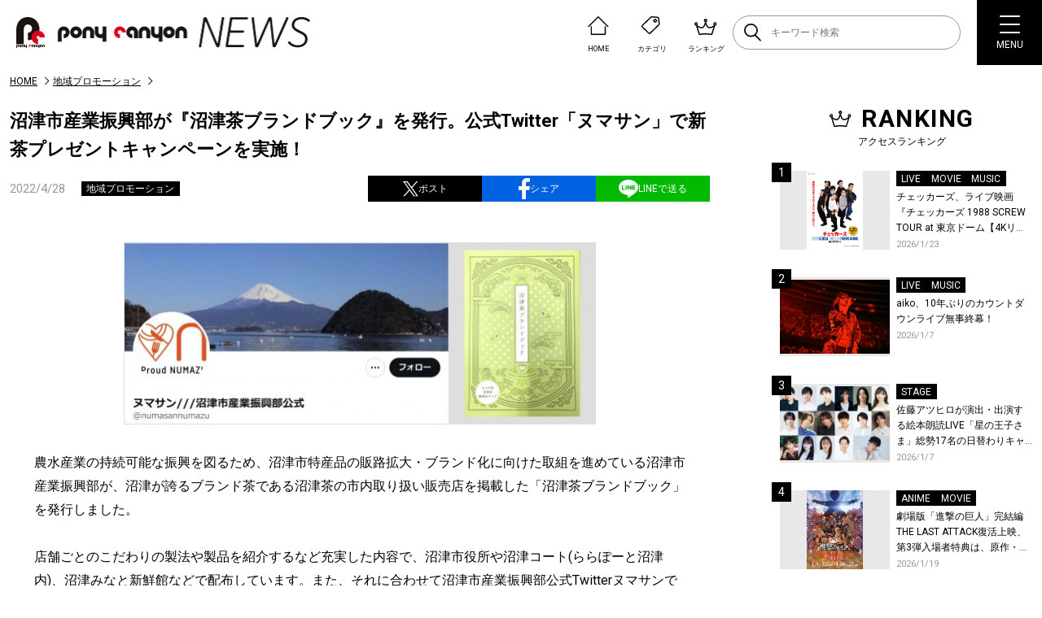

--- FILE ---
content_type: text/html; charset=UTF-8
request_url: https://news.ponycanyon.co.jp/2022/04/69943
body_size: 19114
content:
<!DOCTYPE html>
<html lang="ja">
  <head>
    <meta charset="UTF-8" />
    <meta http-equiv="X-UA-Compatible" content="IE=edge" />
    <meta name="viewport" content="width=device-width, initial-scale=1.0" />
    <title>沼津市産業振興部が『沼津茶ブランドブック』を発行。公式Twitter「ヌマサン」で新茶プレゼントキャンペーンを実施！ | PONY CANYON NEWS &#8211; ポニーキャニオン</title>
    <script type="text/javascript" src="https://news.ponycanyon.co.jp/wp/wp-content/themes/theme/assets/js/jquery.min.js"></script>
<script type="text/javascript" src="//cdn.jsdelivr.net/npm/slick-carousel@1.8.1/slick/slick.min.js"></script>
<script type="text/javascript" src="https://news.ponycanyon.co.jp/wp/wp-content/themes/theme/assets/js/fade.js"></script>
<script type="text/javascript" src="https://news.ponycanyon.co.jp/wp/wp-content/themes/theme/assets/js/common.js"></script>
<!-- <script type="text/javascript" src="https://news.ponycanyon.co.jp/wp/wp-content/themes/theme/assets/js/scripts.min.js"></script> -->
<script type="text/javascript" src="https://news.ponycanyon.co.jp/wp/wp-content/themes/theme/assets/js/scripts.js"></script>
    <link rel="preconnect" href="https://fonts.googleapis.com"/>
<link rel="preconnect" href="https://fonts.gstatic.com" crossorigin/>
<link href="https://fonts.googleapis.com/css2?family=Noto+Sans+JP:wght@400;500&family=Roboto:wght@300;400;500;700&display=swap" rel="stylesheet">
<link rel="stylesheet" type="text/css" href="//cdn.jsdelivr.net/npm/slick-carousel@1.8.1/slick/slick.css"/>
<link rel="stylesheet" href="https://news.ponycanyon.co.jp/wp/wp-content/themes/theme/assets/css/style.css?0424"/>

    <!-- favicon -->
<link rel="icon" href="https://news.ponycanyon.co.jp/wp/wp-content/themes/theme/assets/img/PClogo_180_180" sizes="32x32" />
<link rel="icon" href="https://news.ponycanyon.co.jp/wp/wp-content/themes/theme/assets/img/PClogo_180_180" sizes="192x192" />
<link rel="apple-touch-icon" href="https://news.ponycanyon.co.jp/wp/wp-content/themes/theme/assets/img/PClogo_180_180" />
<meta name="description" content="農水産業の持続可能な振興を図るため、沼津市特産品の販路拡大・ブランド化に向けた取組を進めている沼津市産業振興部が、沼津が誇るブランド茶である沼津茶の市内取り扱い販売店を掲載した「沼津茶ブランドブック」を発行しました。 店 [&hellip;]" />
<!-- OGP -->
<meta itemprop="name" content="沼津市産業振興部が『沼津茶ブランドブック』を発行。公式Twitter「ヌマサン」で新茶プレゼントキャンペーンを実施！">
<meta itemprop="image" content="https://news.ponycanyon.co.jp/wp/wp-content/uploads/2022/04/a3883476442d5b324edcbfb60393c38a-580x223.jpg">
<meta property="og:title" content="沼津市産業振興部が『沼津茶ブランドブック』を発行。公式Twitter「ヌマサン」で新茶プレゼントキャンペーンを実施！">
<meta property="og:type" content="article">
<meta property="og:url" content="https://news.ponycanyon.co.jp/2022/04/69943">
<meta property="og:image" content="https://news.ponycanyon.co.jp/wp/wp-content/uploads/2022/04/a3883476442d5b324edcbfb60393c38a-580x223.jpg">
<meta property="og:image:alt" content="沼津市産業振興部が『沼津茶ブランドブック』を発行。公式Twitter「ヌマサン」で新茶プレゼントキャンペーンを実施！">
<meta property="og:description" content="農水産業の持続可能な振興を図るため、沼津市特産品の販路拡大・ブランド化に向けた取組を進めている沼津市産業振興部が、沼津が誇るブランド茶である沼津茶の市内取り扱い販売店を掲載した「沼津茶ブランドブック」を発行しました。 店 [&hellip;]">
<meta property="og:site_name" content="PONY CANYON NEWS &#8211; ポニーキャニオン">
<meta property="og:locale" content="ja_JP" />
<meta property="fb:admins" content="100008018940797" />
<meta name="twitter:card" content="summary_large_image">
<meta name="twitter:site" content="@ponycanyon" />
<meta name="twitter:image" content="https://news.ponycanyon.co.jp/wp/wp-content/uploads/2022/04/a3883476442d5b324edcbfb60393c38a-580x223.jpg">
<meta name="twitter:title" content="沼津市産業振興部が『沼津茶ブランドブック』を発行。公式Twitter「ヌマサン」で新茶プレゼントキャンペーンを実施！">
<meta name="twitter:description" content="農水産業の持続可能な振興を図るため、沼津市特産品の販路拡大・ブランド化に向けた取組を進めている沼津市産業振興部が、沼津が誇るブランド茶である沼津茶の市内取り扱い販売店を掲載した「沼津茶ブランドブック」を発行しました。 店 [&hellip;]">
<!--  -->
<meta name='robots' content='max-image-preview:large' />
<script>
var ajaxurl = 'https://news.ponycanyon.co.jp/wp/wp-admin/admin-ajax.php';
</script>
<link rel="alternate" type="application/rss+xml" title="PONY CANYON NEWS - ポニーキャニオン &raquo; フィード" href="https://news.ponycanyon.co.jp/feed" />
<link rel="alternate" type="application/rss+xml" title="PONY CANYON NEWS - ポニーキャニオン &raquo; コメントフィード" href="https://news.ponycanyon.co.jp/comments/feed" />
<link rel="alternate" title="oEmbed (JSON)" type="application/json+oembed" href="https://news.ponycanyon.co.jp/wp-json/oembed/1.0/embed?url=https%3A%2F%2Fnews.ponycanyon.co.jp%2F2022%2F04%2F69943" />
<link rel="alternate" title="oEmbed (XML)" type="text/xml+oembed" href="https://news.ponycanyon.co.jp/wp-json/oembed/1.0/embed?url=https%3A%2F%2Fnews.ponycanyon.co.jp%2F2022%2F04%2F69943&#038;format=xml" />
<style id='wp-img-auto-sizes-contain-inline-css' type='text/css'>
img:is([sizes=auto i],[sizes^="auto," i]){contain-intrinsic-size:3000px 1500px}
/*# sourceURL=wp-img-auto-sizes-contain-inline-css */
</style>
<style id='wp-block-paragraph-inline-css' type='text/css'>
.is-small-text{font-size:.875em}.is-regular-text{font-size:1em}.is-large-text{font-size:2.25em}.is-larger-text{font-size:3em}.has-drop-cap:not(:focus):first-letter{float:left;font-size:8.4em;font-style:normal;font-weight:100;line-height:.68;margin:.05em .1em 0 0;text-transform:uppercase}body.rtl .has-drop-cap:not(:focus):first-letter{float:none;margin-left:.1em}p.has-drop-cap.has-background{overflow:hidden}:root :where(p.has-background){padding:1.25em 2.375em}:where(p.has-text-color:not(.has-link-color)) a{color:inherit}p.has-text-align-left[style*="writing-mode:vertical-lr"],p.has-text-align-right[style*="writing-mode:vertical-rl"]{rotate:180deg}
/*# sourceURL=https://news.ponycanyon.co.jp/wp/wp-includes/blocks/paragraph/style.min.css */
</style>
<style id='wp-block-library-inline-css' type='text/css'>
:root{--wp-block-synced-color:#7a00df;--wp-block-synced-color--rgb:122,0,223;--wp-bound-block-color:var(--wp-block-synced-color);--wp-editor-canvas-background:#ddd;--wp-admin-theme-color:#007cba;--wp-admin-theme-color--rgb:0,124,186;--wp-admin-theme-color-darker-10:#006ba1;--wp-admin-theme-color-darker-10--rgb:0,107,160.5;--wp-admin-theme-color-darker-20:#005a87;--wp-admin-theme-color-darker-20--rgb:0,90,135;--wp-admin-border-width-focus:2px}@media (min-resolution:192dpi){:root{--wp-admin-border-width-focus:1.5px}}.wp-element-button{cursor:pointer}:root .has-very-light-gray-background-color{background-color:#eee}:root .has-very-dark-gray-background-color{background-color:#313131}:root .has-very-light-gray-color{color:#eee}:root .has-very-dark-gray-color{color:#313131}:root .has-vivid-green-cyan-to-vivid-cyan-blue-gradient-background{background:linear-gradient(135deg,#00d084,#0693e3)}:root .has-purple-crush-gradient-background{background:linear-gradient(135deg,#34e2e4,#4721fb 50%,#ab1dfe)}:root .has-hazy-dawn-gradient-background{background:linear-gradient(135deg,#faaca8,#dad0ec)}:root .has-subdued-olive-gradient-background{background:linear-gradient(135deg,#fafae1,#67a671)}:root .has-atomic-cream-gradient-background{background:linear-gradient(135deg,#fdd79a,#004a59)}:root .has-nightshade-gradient-background{background:linear-gradient(135deg,#330968,#31cdcf)}:root .has-midnight-gradient-background{background:linear-gradient(135deg,#020381,#2874fc)}:root{--wp--preset--font-size--normal:16px;--wp--preset--font-size--huge:42px}.has-regular-font-size{font-size:1em}.has-larger-font-size{font-size:2.625em}.has-normal-font-size{font-size:var(--wp--preset--font-size--normal)}.has-huge-font-size{font-size:var(--wp--preset--font-size--huge)}.has-text-align-center{text-align:center}.has-text-align-left{text-align:left}.has-text-align-right{text-align:right}.has-fit-text{white-space:nowrap!important}#end-resizable-editor-section{display:none}.aligncenter{clear:both}.items-justified-left{justify-content:flex-start}.items-justified-center{justify-content:center}.items-justified-right{justify-content:flex-end}.items-justified-space-between{justify-content:space-between}.screen-reader-text{border:0;clip-path:inset(50%);height:1px;margin:-1px;overflow:hidden;padding:0;position:absolute;width:1px;word-wrap:normal!important}.screen-reader-text:focus{background-color:#ddd;clip-path:none;color:#444;display:block;font-size:1em;height:auto;left:5px;line-height:normal;padding:15px 23px 14px;text-decoration:none;top:5px;width:auto;z-index:100000}html :where(.has-border-color){border-style:solid}html :where([style*=border-top-color]){border-top-style:solid}html :where([style*=border-right-color]){border-right-style:solid}html :where([style*=border-bottom-color]){border-bottom-style:solid}html :where([style*=border-left-color]){border-left-style:solid}html :where([style*=border-width]){border-style:solid}html :where([style*=border-top-width]){border-top-style:solid}html :where([style*=border-right-width]){border-right-style:solid}html :where([style*=border-bottom-width]){border-bottom-style:solid}html :where([style*=border-left-width]){border-left-style:solid}html :where(img[class*=wp-image-]){height:auto;max-width:100%}:where(figure){margin:0 0 1em}html :where(.is-position-sticky){--wp-admin--admin-bar--position-offset:var(--wp-admin--admin-bar--height,0px)}@media screen and (max-width:600px){html :where(.is-position-sticky){--wp-admin--admin-bar--position-offset:0px}}

/*# sourceURL=wp-block-library-inline-css */
</style><style id='wp-block-image-inline-css' type='text/css'>
.wp-block-image>a,.wp-block-image>figure>a{display:inline-block}.wp-block-image img{box-sizing:border-box;height:auto;max-width:100%;vertical-align:bottom}@media not (prefers-reduced-motion){.wp-block-image img.hide{visibility:hidden}.wp-block-image img.show{animation:show-content-image .4s}}.wp-block-image[style*=border-radius] img,.wp-block-image[style*=border-radius]>a{border-radius:inherit}.wp-block-image.has-custom-border img{box-sizing:border-box}.wp-block-image.aligncenter{text-align:center}.wp-block-image.alignfull>a,.wp-block-image.alignwide>a{width:100%}.wp-block-image.alignfull img,.wp-block-image.alignwide img{height:auto;width:100%}.wp-block-image .aligncenter,.wp-block-image .alignleft,.wp-block-image .alignright,.wp-block-image.aligncenter,.wp-block-image.alignleft,.wp-block-image.alignright{display:table}.wp-block-image .aligncenter>figcaption,.wp-block-image .alignleft>figcaption,.wp-block-image .alignright>figcaption,.wp-block-image.aligncenter>figcaption,.wp-block-image.alignleft>figcaption,.wp-block-image.alignright>figcaption{caption-side:bottom;display:table-caption}.wp-block-image .alignleft{float:left;margin:.5em 1em .5em 0}.wp-block-image .alignright{float:right;margin:.5em 0 .5em 1em}.wp-block-image .aligncenter{margin-left:auto;margin-right:auto}.wp-block-image :where(figcaption){margin-bottom:1em;margin-top:.5em}.wp-block-image.is-style-circle-mask img{border-radius:9999px}@supports ((-webkit-mask-image:none) or (mask-image:none)) or (-webkit-mask-image:none){.wp-block-image.is-style-circle-mask img{border-radius:0;-webkit-mask-image:url('data:image/svg+xml;utf8,<svg viewBox="0 0 100 100" xmlns="http://www.w3.org/2000/svg"><circle cx="50" cy="50" r="50"/></svg>');mask-image:url('data:image/svg+xml;utf8,<svg viewBox="0 0 100 100" xmlns="http://www.w3.org/2000/svg"><circle cx="50" cy="50" r="50"/></svg>');mask-mode:alpha;-webkit-mask-position:center;mask-position:center;-webkit-mask-repeat:no-repeat;mask-repeat:no-repeat;-webkit-mask-size:contain;mask-size:contain}}:root :where(.wp-block-image.is-style-rounded img,.wp-block-image .is-style-rounded img){border-radius:9999px}.wp-block-image figure{margin:0}.wp-lightbox-container{display:flex;flex-direction:column;position:relative}.wp-lightbox-container img{cursor:zoom-in}.wp-lightbox-container img:hover+button{opacity:1}.wp-lightbox-container button{align-items:center;backdrop-filter:blur(16px) saturate(180%);background-color:#5a5a5a40;border:none;border-radius:4px;cursor:zoom-in;display:flex;height:20px;justify-content:center;opacity:0;padding:0;position:absolute;right:16px;text-align:center;top:16px;width:20px;z-index:100}@media not (prefers-reduced-motion){.wp-lightbox-container button{transition:opacity .2s ease}}.wp-lightbox-container button:focus-visible{outline:3px auto #5a5a5a40;outline:3px auto -webkit-focus-ring-color;outline-offset:3px}.wp-lightbox-container button:hover{cursor:pointer;opacity:1}.wp-lightbox-container button:focus{opacity:1}.wp-lightbox-container button:focus,.wp-lightbox-container button:hover,.wp-lightbox-container button:not(:hover):not(:active):not(.has-background){background-color:#5a5a5a40;border:none}.wp-lightbox-overlay{box-sizing:border-box;cursor:zoom-out;height:100vh;left:0;overflow:hidden;position:fixed;top:0;visibility:hidden;width:100%;z-index:100000}.wp-lightbox-overlay .close-button{align-items:center;cursor:pointer;display:flex;justify-content:center;min-height:40px;min-width:40px;padding:0;position:absolute;right:calc(env(safe-area-inset-right) + 16px);top:calc(env(safe-area-inset-top) + 16px);z-index:5000000}.wp-lightbox-overlay .close-button:focus,.wp-lightbox-overlay .close-button:hover,.wp-lightbox-overlay .close-button:not(:hover):not(:active):not(.has-background){background:none;border:none}.wp-lightbox-overlay .lightbox-image-container{height:var(--wp--lightbox-container-height);left:50%;overflow:hidden;position:absolute;top:50%;transform:translate(-50%,-50%);transform-origin:top left;width:var(--wp--lightbox-container-width);z-index:9999999999}.wp-lightbox-overlay .wp-block-image{align-items:center;box-sizing:border-box;display:flex;height:100%;justify-content:center;margin:0;position:relative;transform-origin:0 0;width:100%;z-index:3000000}.wp-lightbox-overlay .wp-block-image img{height:var(--wp--lightbox-image-height);min-height:var(--wp--lightbox-image-height);min-width:var(--wp--lightbox-image-width);width:var(--wp--lightbox-image-width)}.wp-lightbox-overlay .wp-block-image figcaption{display:none}.wp-lightbox-overlay button{background:none;border:none}.wp-lightbox-overlay .scrim{background-color:#fff;height:100%;opacity:.9;position:absolute;width:100%;z-index:2000000}.wp-lightbox-overlay.active{visibility:visible}@media not (prefers-reduced-motion){.wp-lightbox-overlay.active{animation:turn-on-visibility .25s both}.wp-lightbox-overlay.active img{animation:turn-on-visibility .35s both}.wp-lightbox-overlay.show-closing-animation:not(.active){animation:turn-off-visibility .35s both}.wp-lightbox-overlay.show-closing-animation:not(.active) img{animation:turn-off-visibility .25s both}.wp-lightbox-overlay.zoom.active{animation:none;opacity:1;visibility:visible}.wp-lightbox-overlay.zoom.active .lightbox-image-container{animation:lightbox-zoom-in .4s}.wp-lightbox-overlay.zoom.active .lightbox-image-container img{animation:none}.wp-lightbox-overlay.zoom.active .scrim{animation:turn-on-visibility .4s forwards}.wp-lightbox-overlay.zoom.show-closing-animation:not(.active){animation:none}.wp-lightbox-overlay.zoom.show-closing-animation:not(.active) .lightbox-image-container{animation:lightbox-zoom-out .4s}.wp-lightbox-overlay.zoom.show-closing-animation:not(.active) .lightbox-image-container img{animation:none}.wp-lightbox-overlay.zoom.show-closing-animation:not(.active) .scrim{animation:turn-off-visibility .4s forwards}}@keyframes show-content-image{0%{visibility:hidden}99%{visibility:hidden}to{visibility:visible}}@keyframes turn-on-visibility{0%{opacity:0}to{opacity:1}}@keyframes turn-off-visibility{0%{opacity:1;visibility:visible}99%{opacity:0;visibility:visible}to{opacity:0;visibility:hidden}}@keyframes lightbox-zoom-in{0%{transform:translate(calc((-100vw + var(--wp--lightbox-scrollbar-width))/2 + var(--wp--lightbox-initial-left-position)),calc(-50vh + var(--wp--lightbox-initial-top-position))) scale(var(--wp--lightbox-scale))}to{transform:translate(-50%,-50%) scale(1)}}@keyframes lightbox-zoom-out{0%{transform:translate(-50%,-50%) scale(1);visibility:visible}99%{visibility:visible}to{transform:translate(calc((-100vw + var(--wp--lightbox-scrollbar-width))/2 + var(--wp--lightbox-initial-left-position)),calc(-50vh + var(--wp--lightbox-initial-top-position))) scale(var(--wp--lightbox-scale));visibility:hidden}}
/*# sourceURL=https://news.ponycanyon.co.jp/wp/wp-includes/blocks/image/style.min.css */
</style>
<style id='global-styles-inline-css' type='text/css'>
:root{--wp--preset--aspect-ratio--square: 1;--wp--preset--aspect-ratio--4-3: 4/3;--wp--preset--aspect-ratio--3-4: 3/4;--wp--preset--aspect-ratio--3-2: 3/2;--wp--preset--aspect-ratio--2-3: 2/3;--wp--preset--aspect-ratio--16-9: 16/9;--wp--preset--aspect-ratio--9-16: 9/16;--wp--preset--color--black: #000000;--wp--preset--color--cyan-bluish-gray: #abb8c3;--wp--preset--color--white: #ffffff;--wp--preset--color--pale-pink: #f78da7;--wp--preset--color--vivid-red: #cf2e2e;--wp--preset--color--luminous-vivid-orange: #ff6900;--wp--preset--color--luminous-vivid-amber: #fcb900;--wp--preset--color--light-green-cyan: #7bdcb5;--wp--preset--color--vivid-green-cyan: #00d084;--wp--preset--color--pale-cyan-blue: #8ed1fc;--wp--preset--color--vivid-cyan-blue: #0693e3;--wp--preset--color--vivid-purple: #9b51e0;--wp--preset--gradient--vivid-cyan-blue-to-vivid-purple: linear-gradient(135deg,rgb(6,147,227) 0%,rgb(155,81,224) 100%);--wp--preset--gradient--light-green-cyan-to-vivid-green-cyan: linear-gradient(135deg,rgb(122,220,180) 0%,rgb(0,208,130) 100%);--wp--preset--gradient--luminous-vivid-amber-to-luminous-vivid-orange: linear-gradient(135deg,rgb(252,185,0) 0%,rgb(255,105,0) 100%);--wp--preset--gradient--luminous-vivid-orange-to-vivid-red: linear-gradient(135deg,rgb(255,105,0) 0%,rgb(207,46,46) 100%);--wp--preset--gradient--very-light-gray-to-cyan-bluish-gray: linear-gradient(135deg,rgb(238,238,238) 0%,rgb(169,184,195) 100%);--wp--preset--gradient--cool-to-warm-spectrum: linear-gradient(135deg,rgb(74,234,220) 0%,rgb(151,120,209) 20%,rgb(207,42,186) 40%,rgb(238,44,130) 60%,rgb(251,105,98) 80%,rgb(254,248,76) 100%);--wp--preset--gradient--blush-light-purple: linear-gradient(135deg,rgb(255,206,236) 0%,rgb(152,150,240) 100%);--wp--preset--gradient--blush-bordeaux: linear-gradient(135deg,rgb(254,205,165) 0%,rgb(254,45,45) 50%,rgb(107,0,62) 100%);--wp--preset--gradient--luminous-dusk: linear-gradient(135deg,rgb(255,203,112) 0%,rgb(199,81,192) 50%,rgb(65,88,208) 100%);--wp--preset--gradient--pale-ocean: linear-gradient(135deg,rgb(255,245,203) 0%,rgb(182,227,212) 50%,rgb(51,167,181) 100%);--wp--preset--gradient--electric-grass: linear-gradient(135deg,rgb(202,248,128) 0%,rgb(113,206,126) 100%);--wp--preset--gradient--midnight: linear-gradient(135deg,rgb(2,3,129) 0%,rgb(40,116,252) 100%);--wp--preset--font-size--small: 13px;--wp--preset--font-size--medium: 20px;--wp--preset--font-size--large: 36px;--wp--preset--font-size--x-large: 42px;--wp--preset--spacing--20: 0.44rem;--wp--preset--spacing--30: 0.67rem;--wp--preset--spacing--40: 1rem;--wp--preset--spacing--50: 1.5rem;--wp--preset--spacing--60: 2.25rem;--wp--preset--spacing--70: 3.38rem;--wp--preset--spacing--80: 5.06rem;--wp--preset--shadow--natural: 6px 6px 9px rgba(0, 0, 0, 0.2);--wp--preset--shadow--deep: 12px 12px 50px rgba(0, 0, 0, 0.4);--wp--preset--shadow--sharp: 6px 6px 0px rgba(0, 0, 0, 0.2);--wp--preset--shadow--outlined: 6px 6px 0px -3px rgb(255, 255, 255), 6px 6px rgb(0, 0, 0);--wp--preset--shadow--crisp: 6px 6px 0px rgb(0, 0, 0);}:where(.is-layout-flex){gap: 0.5em;}:where(.is-layout-grid){gap: 0.5em;}body .is-layout-flex{display: flex;}.is-layout-flex{flex-wrap: wrap;align-items: center;}.is-layout-flex > :is(*, div){margin: 0;}body .is-layout-grid{display: grid;}.is-layout-grid > :is(*, div){margin: 0;}:where(.wp-block-columns.is-layout-flex){gap: 2em;}:where(.wp-block-columns.is-layout-grid){gap: 2em;}:where(.wp-block-post-template.is-layout-flex){gap: 1.25em;}:where(.wp-block-post-template.is-layout-grid){gap: 1.25em;}.has-black-color{color: var(--wp--preset--color--black) !important;}.has-cyan-bluish-gray-color{color: var(--wp--preset--color--cyan-bluish-gray) !important;}.has-white-color{color: var(--wp--preset--color--white) !important;}.has-pale-pink-color{color: var(--wp--preset--color--pale-pink) !important;}.has-vivid-red-color{color: var(--wp--preset--color--vivid-red) !important;}.has-luminous-vivid-orange-color{color: var(--wp--preset--color--luminous-vivid-orange) !important;}.has-luminous-vivid-amber-color{color: var(--wp--preset--color--luminous-vivid-amber) !important;}.has-light-green-cyan-color{color: var(--wp--preset--color--light-green-cyan) !important;}.has-vivid-green-cyan-color{color: var(--wp--preset--color--vivid-green-cyan) !important;}.has-pale-cyan-blue-color{color: var(--wp--preset--color--pale-cyan-blue) !important;}.has-vivid-cyan-blue-color{color: var(--wp--preset--color--vivid-cyan-blue) !important;}.has-vivid-purple-color{color: var(--wp--preset--color--vivid-purple) !important;}.has-black-background-color{background-color: var(--wp--preset--color--black) !important;}.has-cyan-bluish-gray-background-color{background-color: var(--wp--preset--color--cyan-bluish-gray) !important;}.has-white-background-color{background-color: var(--wp--preset--color--white) !important;}.has-pale-pink-background-color{background-color: var(--wp--preset--color--pale-pink) !important;}.has-vivid-red-background-color{background-color: var(--wp--preset--color--vivid-red) !important;}.has-luminous-vivid-orange-background-color{background-color: var(--wp--preset--color--luminous-vivid-orange) !important;}.has-luminous-vivid-amber-background-color{background-color: var(--wp--preset--color--luminous-vivid-amber) !important;}.has-light-green-cyan-background-color{background-color: var(--wp--preset--color--light-green-cyan) !important;}.has-vivid-green-cyan-background-color{background-color: var(--wp--preset--color--vivid-green-cyan) !important;}.has-pale-cyan-blue-background-color{background-color: var(--wp--preset--color--pale-cyan-blue) !important;}.has-vivid-cyan-blue-background-color{background-color: var(--wp--preset--color--vivid-cyan-blue) !important;}.has-vivid-purple-background-color{background-color: var(--wp--preset--color--vivid-purple) !important;}.has-black-border-color{border-color: var(--wp--preset--color--black) !important;}.has-cyan-bluish-gray-border-color{border-color: var(--wp--preset--color--cyan-bluish-gray) !important;}.has-white-border-color{border-color: var(--wp--preset--color--white) !important;}.has-pale-pink-border-color{border-color: var(--wp--preset--color--pale-pink) !important;}.has-vivid-red-border-color{border-color: var(--wp--preset--color--vivid-red) !important;}.has-luminous-vivid-orange-border-color{border-color: var(--wp--preset--color--luminous-vivid-orange) !important;}.has-luminous-vivid-amber-border-color{border-color: var(--wp--preset--color--luminous-vivid-amber) !important;}.has-light-green-cyan-border-color{border-color: var(--wp--preset--color--light-green-cyan) !important;}.has-vivid-green-cyan-border-color{border-color: var(--wp--preset--color--vivid-green-cyan) !important;}.has-pale-cyan-blue-border-color{border-color: var(--wp--preset--color--pale-cyan-blue) !important;}.has-vivid-cyan-blue-border-color{border-color: var(--wp--preset--color--vivid-cyan-blue) !important;}.has-vivid-purple-border-color{border-color: var(--wp--preset--color--vivid-purple) !important;}.has-vivid-cyan-blue-to-vivid-purple-gradient-background{background: var(--wp--preset--gradient--vivid-cyan-blue-to-vivid-purple) !important;}.has-light-green-cyan-to-vivid-green-cyan-gradient-background{background: var(--wp--preset--gradient--light-green-cyan-to-vivid-green-cyan) !important;}.has-luminous-vivid-amber-to-luminous-vivid-orange-gradient-background{background: var(--wp--preset--gradient--luminous-vivid-amber-to-luminous-vivid-orange) !important;}.has-luminous-vivid-orange-to-vivid-red-gradient-background{background: var(--wp--preset--gradient--luminous-vivid-orange-to-vivid-red) !important;}.has-very-light-gray-to-cyan-bluish-gray-gradient-background{background: var(--wp--preset--gradient--very-light-gray-to-cyan-bluish-gray) !important;}.has-cool-to-warm-spectrum-gradient-background{background: var(--wp--preset--gradient--cool-to-warm-spectrum) !important;}.has-blush-light-purple-gradient-background{background: var(--wp--preset--gradient--blush-light-purple) !important;}.has-blush-bordeaux-gradient-background{background: var(--wp--preset--gradient--blush-bordeaux) !important;}.has-luminous-dusk-gradient-background{background: var(--wp--preset--gradient--luminous-dusk) !important;}.has-pale-ocean-gradient-background{background: var(--wp--preset--gradient--pale-ocean) !important;}.has-electric-grass-gradient-background{background: var(--wp--preset--gradient--electric-grass) !important;}.has-midnight-gradient-background{background: var(--wp--preset--gradient--midnight) !important;}.has-small-font-size{font-size: var(--wp--preset--font-size--small) !important;}.has-medium-font-size{font-size: var(--wp--preset--font-size--medium) !important;}.has-large-font-size{font-size: var(--wp--preset--font-size--large) !important;}.has-x-large-font-size{font-size: var(--wp--preset--font-size--x-large) !important;}
/*# sourceURL=global-styles-inline-css */
</style>

<style id='classic-theme-styles-inline-css' type='text/css'>
/*! This file is auto-generated */
.wp-block-button__link{color:#fff;background-color:#32373c;border-radius:9999px;box-shadow:none;text-decoration:none;padding:calc(.667em + 2px) calc(1.333em + 2px);font-size:1.125em}.wp-block-file__button{background:#32373c;color:#fff;text-decoration:none}
/*# sourceURL=/wp-includes/css/classic-themes.min.css */
</style>
<script type="text/javascript" src="https://news.ponycanyon.co.jp/wp/wp-includes/js/jquery/jquery.min.js?ver=3.7.1" id="jquery-core-js"></script>
<script type="text/javascript" src="https://news.ponycanyon.co.jp/wp/wp-includes/js/jquery/jquery-migrate.min.js?ver=3.4.1" id="jquery-migrate-js"></script>
<link rel="https://api.w.org/" href="https://news.ponycanyon.co.jp/wp-json/" /><link rel="alternate" title="JSON" type="application/json" href="https://news.ponycanyon.co.jp/wp-json/wp/v2/posts/69943" /><link rel="canonical" href="https://news.ponycanyon.co.jp/2022/04/69943" />
<link rel="icon" href="https://news.ponycanyon.co.jp/wp/wp-content/uploads/2023/04/cropped-PClogo_180_180-32x32.png" sizes="32x32" />
<link rel="icon" href="https://news.ponycanyon.co.jp/wp/wp-content/uploads/2023/04/cropped-PClogo_180_180-192x192.png" sizes="192x192" />
<link rel="apple-touch-icon" href="https://news.ponycanyon.co.jp/wp/wp-content/uploads/2023/04/cropped-PClogo_180_180-180x180.png" />
<meta name="msapplication-TileImage" content="https://news.ponycanyon.co.jp/wp/wp-content/uploads/2023/04/cropped-PClogo_180_180-270x270.png" />
<!-- Google Tag Manager -->
<script>(function(w,d,s,l,i){w[l]=w[l]||[];w[l].push({'gtm.start':
new Date().getTime(),event:'gtm.js'});var f=d.getElementsByTagName(s)[0],
j=d.createElement(s),dl=l!='dataLayer'?'&l='+l:'';j.async=true;j.src=
'https://www.googletagmanager.com/gtm.js?id='+i+dl;f.parentNode.insertBefore(j,f);
})(window,document,'script','dataLayer','GTM-WD4Z6K9');</script>
<!-- End Google Tag Manager -->
    <link rel="stylesheet" href="https://news.ponycanyon.co.jp/wp/wp-content/themes/theme/assets/css/page.css?20250417"/>
    <script type="text/javascript" src="https://news.ponycanyon.co.jp/wp/wp-content/themes/theme/assets/js/page.js"></script>

  </head>
  <body class="entryPage">
    <!-- Google Tag Manager (noscript) -->
<noscript><iframe src="https://www.googletagmanager.com/ns.html?id=GTM-WD4Z6K9"
height="0" width="0" style="display:none;visibility:hidden"></iframe></noscript>
<!-- End Google Tag Manager (noscript) -->
<header>
  <div class="header__inner flex">
    <p class="logo">    <a href="https://news.ponycanyon.co.jp/" class="effect-fade-hover"><img src="https://news.ponycanyon.co.jp/wp/wp-content/themes/theme/assets/img/logo.png" alt="PONY CANYON NEWS – ポニーキャニオン"/></a>
    </p>    <div class="header__items flex">
      <ul class="flex">
        <li>
          <a href="https://news.ponycanyon.co.jp/" class="flex header__items-link">
            <img src="https://news.ponycanyon.co.jp/wp/wp-content/themes/theme/assets/img/header/ico_01.svg" alt="" />
            <p>HOME</p>
          </a>
        </li>
        <li class="header__cats">
          <div class="flex header__items-link">
            <img src="https://news.ponycanyon.co.jp/wp/wp-content/themes/theme/assets/img/header/ico_02.svg" alt="" />
            <p>カテゴリ</p>
          </div>
          <div class="header__cats-innner">
            <ul>
              <li><a href="https://news.ponycanyon.co.jp/category/music">音楽</a></li>
              <li><a href="https://news.ponycanyon.co.jp/category/sports">スポーツ</a></li>
              <li><a href="https://news.ponycanyon.co.jp/category/anime">アニメ</a></li>
              <li><a href="https://news.ponycanyon.co.jp/category/kids">キッズ</a></li>
              <li><a href="https://news.ponycanyon.co.jp/category/movie">映画</a></li>
              <li><a href="https://news.ponycanyon.co.jp/category/live">ライブ</a></li>
              <li><a href="https://news.ponycanyon.co.jp/category/drama">ドラマ</a></li>
              <li><a href="https://news.ponycanyon.co.jp/category/event">イベント</a></li>
              <li><a href="https://news.ponycanyon.co.jp/category/variety">バラエティ</a></li>
              <li><a href="https://news.ponycanyon.co.jp/category/goods">グッズ</a></li>
              <li><a href="https://news.ponycanyon.co.jp/category/stage">舞台</a></li>
              <li><a href="https://news.ponycanyon.co.jp/category/interview">インタビュー</a></li>
            </ul>
          </div>
        </li>
        <li>
          <a href="https://news.ponycanyon.co.jp/#sideRanking" class="flex header__items-link">
            <img src="https://news.ponycanyon.co.jp/wp/wp-content/themes/theme/assets/img/header/ico_03.svg" alt="" />
            <p>ランキング</p>
          </a>
        </li>
      </ul>
      <div class="header_searchbox">
        <form method="get" class="searchform" action="https://news.ponycanyon.co.jp/">
  <input type="text" placeholder="キーワード検索" name="s" class="searchfield" value="" />
  <button type="submit" class="searchform-ico"><img src="https://news.ponycanyon.co.jp/wp/wp-content/themes/theme/assets/img/ico-search.svg" alt=""></button>
</form>
      </div>
    </div>
    <button class="spSearchBtn">
      <span><img src="https://news.ponycanyon.co.jp/wp/wp-content/themes/theme/assets/img/ico-search.svg" alt="" /></span>
    </button>
    <button class="spBtn">
      <div class="spBtn_in">
        <span></span>
        <span></span>
        <span></span>
      </div>
      <p class="spBtnTxt">MENU</p>
    </button>
  </div>
  <nav class="hnav">
    <div class="hnav__contents sp">
      <ul class="hnav__contents-list">
        <li>
          <a href="https://news.ponycanyon.co.jp/">
            <i class="hnavListItem-ico"><img src="https://news.ponycanyon.co.jp/wp/wp-content/themes/theme/assets/img/header/sp_home.svg" alt="" /></i>
            <p class="hnavListItem-txt">HOME</p>
          </a>
        </li>
        <li>
          <a href="https://news.ponycanyon.co.jp/news/">
            <i class="hnavListItem-ico"><img src="https://news.ponycanyon.co.jp/wp/wp-content/themes/theme/assets/img/header/sp_news.svg" alt="" /></i>
            <p class="hnavListItem-txt">最新ニュース</p>
          </a>
        </li>
        <li>
          <a href="https://news.ponycanyon.co.jp/#ranking" class="pagelink">
            <i class="hnavListItem-ico"><img src="https://news.ponycanyon.co.jp/wp/wp-content/themes/theme/assets/img/header/sp_ranking.svg" alt=""/></i>
            <p class="hnavListItem-txt">ランキング</p>
          </a>
        </li>
      </ul>
    </div>
    <div class="hnav__blk">
      <ul class="hnavList">
        <li class="hnavListItem">
          <a href="https://news.ponycanyon.co.jp/category/music">
            <i class="hnavListItem-ico">
              <svg xmlns="http://www.w3.org/2000/svg" width="26.711" height="24.001" viewBox="0 0 26.711 24.001">
                <g transform="translate(-9245.333 14595.968)">
                  <path d="M115.249,5.615a.763.763,0,0,1-1.063.182l-.789-.558a9.71,9.71,0,0,0-11.206,0L101.4,5.8a.763.763,0,0,1-1.063-.182L99.222,4.038A.763.763,0,0,1,99.4,2.974l.789-.559a13.169,13.169,0,0,1,15.2,0l.789.559a.763.763,0,0,1,.182,1.063Z" transform="translate(9150.896 -14595.968)" />
                  <path d="M3.064,110.689A10.245,10.245,0,0,1,5.5,104.044a1.777,1.777,0,0,1-.433-.429l-1-1.413a12.489,12.489,0,0,0-3.294,8.487c0,.475.026.989.076,1.523A1.547,1.547,0,0,0,0,113.526v4.94a1.591,1.591,0,0,0,1.312,1.477l2.6.49v-8.875l-.81.153c-.027-.36-.042-.705-.042-1.023" transform="translate(9245.333 -14693.38)" />
                  <path d="M107.711,281h-2.529a.663.663,0,0,0-.661.661v9.51a.663.663,0,0,0,.661.661h2.529a.663.663,0,0,0,.661-.661v-9.51a.663.663,0,0,0-.661-.661" transform="translate(9145.71 -14863.796)" />
                  <path d="M457.219,112.212c.05-.534.076-1.048.076-1.523A12.489,12.489,0,0,0,454,102.2l-1,1.413a1.777,1.777,0,0,1-.433.429,10.245,10.245,0,0,1,2.439,6.645c0,.318-.014.663-.042,1.023l-.811-.153v8.875l2.6-.49a1.591,1.591,0,0,0,1.312-1.477v-4.94a1.547,1.547,0,0,0-.851-1.315" transform="translate(8813.974 -14693.38)" />
                  <path d="M386.483,281h-2.529a.663.663,0,0,0-.661.661v9.51a.663.663,0,0,0,.661.661h2.529a.663.663,0,0,0,.661-.661v-9.51a.663.663,0,0,0-.661-.661" transform="translate(8880.001 -14863.796)" />
                </g>
              </svg>
            </i>
            <p class="hnavListItem-txt">音楽</p>
          </a>
        </li>
        <li class="hnavListItem">
          <a href="https://news.ponycanyon.co.jp/category/anime">
            <i class="hnavListItem-ico">
              <svg xmlns="http://www.w3.org/2000/svg" width="26.505" height="23" viewBox="0 0 26.505 23">
                <g transform="translate(-8916 15584)">
                  <path d="M6.422,3.212C4.4,2.556,3.867,2.025,3.211,0,2.555,2.025,2.024,2.556,0,3.212,2.024,3.868,2.555,4.4,3.211,6.423,3.867,4.4,4.4,3.868,6.422,3.212" transform="translate(8916 -15584.001)" />
                  <path d="M442.2,369.005a2.888,2.888,0,0,1-2.368,2.368,2.888,2.888,0,0,1,2.368,2.368,2.888,2.888,0,0,1,2.368-2.368,2.888,2.888,0,0,1-2.368-2.368" transform="translate(8497.936 -15934.74)" />
                  <path d="M97.8,107.027c-1.99-.893-4.387-.172-6.623,1.537-2.236-1.709-4.633-2.43-6.623-1.537a6.316,6.316,0,0,0-1.827,10.088c2.393,2.738,8.41,6.712,8.45,6.712s6.056-3.974,8.45-6.712A6.316,6.316,0,0,0,97.8,107.027m-10.511,1.458a7.589,7.589,0,0,0-4.237,5.321,7.745,7.745,0,0,0-.156,1.069,4.884,4.884,0,0,1-.416-3.238,4.747,4.747,0,0,1,2.647-3.331,3.077,3.077,0,0,1,1.269-.262,4.574,4.574,0,0,1,1.413.243,4.9,4.9,0,0,0-.519.2" transform="translate(8839.043 -15685.364)" />
                </g>
              </svg>

            </i>
            <p class="hnavListItem-txt">アニメ</p>
          </a>
        </li>
        <li class="hnavListItem">
          <a href="https://news.ponycanyon.co.jp/category/movie">
            <i class="hnavListItem-ico">
              <svg xmlns="http://www.w3.org/2000/svg" width="25.159" height="23" viewBox="0 0 25.159 23">
                <path d="M23.344,0H1.815A1.815,1.815,0,0,0,0,1.816V21.185A1.815,1.815,0,0,0,1.815,23H23.344a1.815,1.815,0,0,0,1.815-1.815V1.816A1.815,1.815,0,0,0,23.344,0m-4.2,2.489V10.1a.3.3,0,0,1-.3.3H6.314a.3.3,0,0,1-.3-.3V2.489a.3.3,0,0,1,.3-.3H18.845a.3.3,0,0,1,.3.3M4.544,20.814H1.467V18.837H4.544Zm0-4.163H1.467V14.675H4.544Zm0-4.163H1.467V10.512H4.544Zm0-4.163H1.467V6.349H4.544Zm0-4.163H1.467V2.186H4.544ZM6.011,20.511V12.9a.3.3,0,0,1,.3-.3H18.845a.3.3,0,0,1,.3.3v7.615a.3.3,0,0,1-.3.3H6.314a.3.3,0,0,1-.3-.3m17.64.3H20.573V18.837h3.077Zm0-4.163H20.573V14.675h3.077Zm0-4.163H20.573V10.512h3.077Zm0-4.163H20.573V6.349h3.077Zm0-4.163H20.573V2.186h3.077Z" />
              </svg>
            </i>
            <p class="hnavListItem-txt">映画</p>
          </a>
        </li>
        <li class="hnavListItem">
          <a href="https://news.ponycanyon.co.jp/category/drama">
            <i class="hnavListItem-ico">
              <svg xmlns="http://www.w3.org/2000/svg" width="29.593" height="22" viewBox="0 0 29.593 22">
                <g transform="translate(-9228.893 14587)">
                  <path d="M28.419,0H1.174A1.174,1.174,0,0,0,0,1.174V16.008a1.174,1.174,0,0,0,1.174,1.174h9.371V18.69h8.5V17.182h9.371a1.174,1.174,0,0,0,1.174-1.174V1.174A1.174,1.174,0,0,0,28.419,0M27.245,14.834H2.348V2.348h24.9Z" transform="translate(9228.893 -14587)" />
                  <path d="M130.57,374.052l-2.433,2.581H144.3l-2.433-2.581Z" transform="translate(9107.408 -14941.633)" />
                  <path d="M81.291,88.008v-5.9h5.9Z" transform="translate(9151.822 -14664.843)" />
                </g>
              </svg>

            </i>
            <p class="hnavListItem-txt">ドラマ</p>
          </a>
        </li>
        <li class="hnavListItem">
          <a href="https://news.ponycanyon.co.jp/category/variety">
            <i class="hnavListItem-ico">
              <svg xmlns="http://www.w3.org/2000/svg" width="24" height="24" viewBox="0 0 24 24">
                <g transform="translate(-9238.609 14555.333)">
                  <path d="M162.011,373.361a5.86,5.86,0,0,1-4.462-1.739,5.261,5.261,0,0,1-.835-1.172.515.515,0,0,1,.015-.5.414.414,0,0,1,.352-.208.375.375,0,0,1,.058,0,32.873,32.873,0,0,0,4.877.345h.009a32.873,32.873,0,0,0,4.877-.345.376.376,0,0,1,.058,0,.414.414,0,0,1,.352.208.515.515,0,0,1,.015.5,5.262,5.262,0,0,1-.835,1.172,5.864,5.864,0,0,1-4.463,1.739h-.015" transform="translate(9088.59 -14909.41)" />
                  <path d="M118.108,182.038a.844.844,0,0,1-.564-.216,1.639,1.639,0,0,0-1.66-.427,2.387,2.387,0,0,0-.786.421.847.847,0,0,1-1.143-1.252,4,4,0,0,1,1.438-.792,3.338,3.338,0,0,1,3.28.786.847.847,0,0,1-.565,1.479" transform="translate(9129.747 -14727.349)" />
                  <path d="M332.653,182.038a.844.844,0,0,1-.564-.216,1.639,1.639,0,0,0-1.66-.427,2.388,2.388,0,0,0-.786.421.847.847,0,0,1-1.143-1.252,4,4,0,0,1,1.438-.792,3.338,3.338,0,0,1,3.28.786.847.847,0,0,1-.565,1.479" transform="translate(8924.292 -14727.349)" />
                  <path d="M12,24A12,12,0,0,1,3.515,3.515,12,12,0,1,1,20.485,20.485,11.921,11.921,0,0,1,12,24M12,1.695A10.305,10.305,0,1,0,22.305,12,10.317,10.317,0,0,0,12,1.695" transform="translate(9238.609 -14555.333)" />
                </g>
              </svg>

            </i>
            <p class="hnavListItem-txt">バラエティ</p>
          </a>
        </li>
        <li class="hnavListItem">
          <a href="https://news.ponycanyon.co.jp/category/stage">
            <i class="hnavListItem-ico">
              <svg xmlns="http://www.w3.org/2000/svg" width="30.064" height="24" viewBox="0 0 30.064 24">
                <g transform="translate(0 -51.639)">
                  <path d="M0,53.3a2.141,2.141,0,0,0,.635,1.524V62.9H3.38a4.279,4.279,0,0,0,2.229-3.76v-2.35l0-.564a9.9,9.9,0,0,0,2.4.283,8.624,8.624,0,0,0,3.509-.666,8.624,8.624,0,0,0,3.509.666,8.623,8.623,0,0,0,3.509-.666,8.624,8.624,0,0,0,3.509.666,9.976,9.976,0,0,0,2.257-.251c.049-.011.1-.019.149-.03v2.912a4.28,4.28,0,0,0,2.229,3.76h2.745V54.828a2.142,2.142,0,0,0,.635-1.524V51.639H0Z" />
                  <path d="M327.19,321.373c.12,0,.235.011.348.022l.023,0h.009V320.31a1.786,1.786,0,0,0-1.785-1.789H323.91a1.783,1.783,0,0,0-1.785,1.789v2.475a.5.5,0,0,0,.1.3,3.058,3.058,0,0,1,2.748-1.713Z" transform="translate(-303.21 -251.211)" />
                  <path d="M209.571,321.373H211.8a3.021,3.021,0,0,1,1.61.464V320.31a1.784,1.784,0,0,0-1.789-1.789H209.75a1.784,1.784,0,0,0-1.789,1.789v.989l-.005.53.005,0v.011A3.021,3.021,0,0,1,209.571,321.373Z" transform="translate(-195.745 -251.211)" />
                  <path d="M97.545,318.522H95.669a1.789,1.789,0,0,0-1.789,1.789v1.078h0v.009c.127-.012.254-.024.385-.024h2.217a3.058,3.058,0,0,1,2.749,1.713.5.5,0,0,0,.1-.3v-2.475A1.783,1.783,0,0,0,97.545,318.522Z" transform="translate(-88.367 -251.212)" />
                  <path d="M14.334,269.224V265.7a5.9,5.9,0,0,0-.984-3.371H10.816v8.182h2.546A2.89,2.89,0,0,1,14.334,269.224Z" transform="translate(-10.181 -198.317)" />
                  <path d="M441.274,265.7v3.68a2.856,2.856,0,0,1,.785,1.13h2.733v-8.182h-2.534A5.9,5.9,0,0,0,441.274,265.7Z" transform="translate(-415.363 -198.316)" />
                  <path d="M339.27,383.4a1.71,1.71,0,0,0-.381-.04h-2.217a2.109,2.109,0,0,0-1.777.972,2.071,2.071,0,0,0-.341,1.146v1.872a.531.531,0,0,0,.531.531h5.39a.531.531,0,0,0,.531-.531v-1.872A2.108,2.108,0,0,0,339.27,383.4Z" transform="translate(-314.909 -312.244)" />
                  <path d="M203.742,383.361h-2.225a2.136,2.136,0,0,0-2.118,2.118v1.872a.531.531,0,0,0,.531.531h5.4a.531.531,0,0,0,.531-.531v-1.872a2.136,2.136,0,0,0-2.118-2.118Z" transform="translate(-187.691 -312.244)" />
                  <path d="M68.714,383.361H66.5a2.064,2.064,0,0,0-.385.036,2.112,2.112,0,0,0-1.36.884,1.014,1.014,0,0,0-.1.155,2.061,2.061,0,0,0-.278,1.043v1.872a.531.531,0,0,0,.531.531H70.3a.531.531,0,0,0,.531-.531v-1.872a2.072,2.072,0,0,0-.341-1.146A2.109,2.109,0,0,0,68.714,383.361Z" transform="translate(-60.599 -312.244)" />
                </g>
              </svg>
            </i>
            <p class="hnavListItem-txt">舞台</p>
          </a>
        </li>
        <li class="hnavListItem">
          <a href="https://news.ponycanyon.co.jp/category/sports">
            <i class="hnavListItem-ico">
              <svg xmlns="http://www.w3.org/2000/svg" width="23.998" height="26" viewBox="0 0 23.998 26">
                <g transform="translate(-9221.667 14596.148)">
                  <path d="M1.54,318.168a1.653,1.653,0,0,1,.185-.49l-1.158-.254a.466.466,0,0,0-.2.91l1.141.251a1.675,1.675,0,0,1,.032-.416" transform="translate(9221.666 -14899.082)" />
                  <path d="M418.42,538.782h3.146a2.567,2.567,0,0,0,1.766-.942l-.669-.549.334.275-.334-.276a1.735,1.735,0,0,1-1.1.626H418.42Z" transform="translate(8822.333 -15108.931)" />
                  <path d="M49.506,311.677a2.827,2.827,0,0,1,.328-1.68l-4.144.583-3.671-.229a1.073,1.073,0,0,0-.28,2.123l3.832.779a.56.56,0,0,0,.117.011l.166,0,4.5-.089a2.5,2.5,0,0,1-.843-1.495" transform="translate(9182.653 -14892.005)" />
                  <path d="M382.52,5.148c.011-.1.024-.191.033-.286l.029-.31.055-.62.049-.62c.017-.207.029-.414.044-.621s.026-.414.038-.621c.023-.415.042-.83.049-1.246a.809.809,0,0,0-1.6-.2h0c-.094.4-.175.811-.253,1.217-.039.2-.078.406-.114.61s-.075.407-.108.611c-.06.344-.115.688-.169,1.032a2.583,2.583,0,0,1,1.945,1.051" transform="translate(8858.451 -14596.148)" />
                  <path d="M154.96,198.846l-.16-.04-.926-.229-1.049-2.049-.619-1.209c-.207-.4-.413-.805-.609-1.214a.764.764,0,0,0-.17-.23l-.2-.183-2.884-2.647.162-.171q.322-.346.621-.7c.4-.477.768-.966,1.116-1.469.174-.252.343-.506.507-.767.082-.13.163-.261.243-.4.04-.067.08-.135.121-.205l.061-.107.032-.057.017-.031.021-.039a2.13,2.13,0,0,0,.109-.283,1.049,1.049,0,0,0,.038-.141,2.1,2.1,0,0,0,.043-.256c.1-.6.189-1.195.274-1.793a2.579,2.579,0,0,1-3.539-.275l-1.786.2-1.054.118-.527.059-.264.03c-.088.009-.176.022-.264.025l-4.235.247h0a.879.879,0,0,0,.056,1.756l4.293-.01c.09,0,.179-.006.268-.01l.268-.014.536-.028,1.072-.057.25-.013c-.222.425-.461.839-.714,1.236-.132.206-.269.406-.408.6s-.285.381-.432.562-.532.588-.571.626a2.794,2.794,0,0,0-.713,2,2.4,2.4,0,0,0,1.37,1.646l4.275,2.344c.173.275.342.553.51.83l.706,1.16,1.413,2.319.036.059a1.018,1.018,0,0,0,.854.483l1.64.021a.86.86,0,0,0,.217-1.695" transform="translate(9088.806 -14772.091)" />
                  <path d="M337.923,104.718a1.991,1.991,0,1,1-1.991-1.991,1.991,1.991,0,0,1,1.991,1.991" transform="translate(8902.958 -14694.19)" />
                </g>
              </svg>

            </i>
            <p class="hnavListItem-txt">スポーツ</p>
          </a>
        </li>
        <li class="hnavListItem">
          <a href="https://news.ponycanyon.co.jp/category/kids">
            <i class="hnavListItem-ico">
              <svg xmlns="http://www.w3.org/2000/svg" width="17.5" height="24" viewBox="0 0 17.5 24">
                <g transform="translate(-9147 14877)">
                  <path d="M133.181,6.145a3.073,3.073,0,1,0-3.073-3.073,3.073,3.073,0,0,0,3.073,3.073" transform="translate(9022.569 -14877)" />
                  <path d="M16.885,43.825a1.77,1.77,0,0,0-2.5.188L10.621,48.4H6.886L3.113,44.007A1.77,1.77,0,0,0,.428,46.315l4.333,5.04V63.715a1.782,1.782,0,0,0,3.564,0v-6.2h.85v6.2a1.782,1.782,0,0,0,3.564,0V51.361l4.333-5.04a1.77,1.77,0,0,0-.188-2.5" transform="translate(9147 -14918.497)" />
                </g>
              </svg>
            </i>
            <p class="hnavListItem-txt">キッズ</p>
          </a>
        </li>
        <li class="hnavListItem">
          <a href="https://news.ponycanyon.co.jp/category/live">
            <i class="hnavListItem-ico">
              <svg xmlns="http://www.w3.org/2000/svg" width="29.322" height="24" viewBox="0 0 29.322 24">
                <g transform="translate(-9221.665 14773.999)">
                  <path d="M291.932,334.224l-4.451,3.735,1.484,1.591a2.022,2.022,0,0,0,2.779.17l1.183-.993a2.022,2.022,0,0,0,.315-2.766Z" transform="translate(8949.693 -15090.192)" />
                  <path d="M160.244,179.033a7.874,7.874,0,0,1-5.293,4.442l6.211,6.659,4.562-3.828Zm.19,5.425a1,1,0,1,1,.123-1.408,1,1,0,0,1-.123,1.408" transform="translate(9075.073 -14943.373)" />
                  <path d="M11.394,2.305a6.452,6.452,0,1,0-.8,9.089,6.452,6.452,0,0,0,.8-9.089M2.428,5.171a.705.705,0,1,1,.994.087.705.705,0,0,1-.994-.087m1.213,3.3a.705.705,0,1,1,.087-.994.705.705,0,0,1-.087.994m1.168-5.3a.705.705,0,1,1,.994.087.705.705,0,0,1-.994-.087m1.562,3a.705.705,0,1,1,.087-.994.705.705,0,0,1-.087.994M8.927,4.034a.705.705,0,1,1,.087-.994.705.705,0,0,1-.087.994" transform="translate(9221.665 -14774)" />
                  <path d="M342.254,22.988a1.226,1.226,0,0,1-.492-2.35,1.241,1.241,0,0,1,.335-.092l-1.325-3.035a.308.308,0,0,1,0-.237.3.3,0,0,1,.161-.165l0,0a4.248,4.248,0,0,1,1.595-.333c.061,0,.123,0,.183,0a3.584,3.584,0,0,1,1.343.356.306.306,0,0,1-.011.554.311.311,0,0,1-.115.025,5.843,5.843,0,0,0-1.915.436l1.362,3.122a1.228,1.228,0,0,1-.636,1.614,1.213,1.213,0,0,1-.488.1" transform="translate(8899.301 -14789.868)" />
                  <path d="M400.506,152.556a1.34,1.34,0,1,1,.6-2.535l.024.01a.193.193,0,0,0,.06.01.186.186,0,0,0,.072-.014.188.188,0,0,0,.107-.114l.67-1.971a.243.243,0,0,0,.006-.2.075.075,0,0,0-.061-.029h-.023l-2.29-.118-.06,0c-.053,0-.1,0-.179.013a.214.214,0,0,0-.05.094l-1.183,3.491a1.339,1.339,0,1,1-.837-1.7,1.363,1.363,0,0,1,.17.071l.023.01a.186.186,0,0,0,.132,0,.187.187,0,0,0,.107-.113l1.172-3.45a.489.489,0,0,1,.5-.3l3.776.147h.005a.336.336,0,0,1,.251.16.461.461,0,0,1,.05.392l-1.791,5.289,0,0a1.343,1.343,0,0,1-1.251.857" transform="translate(8847.414 -14911.844)"  fill-rule="evenodd"/>
                </g>
              </svg>
            </i>
            <p class="hnavListItem-txt">ライブ</p>
          </a>
        </li>
        <li class="hnavListItem">
          <a href="https://news.ponycanyon.co.jp/category/event">
            <i class="hnavListItem-ico">
              <svg xmlns="http://www.w3.org/2000/svg" width="22.43" height="24" viewBox="0 0 22.43 24">
                <path d="M38.236,1.57H34.882V.755A.759.759,0,0,0,34.127,0h-.247a.754.754,0,0,0-.755.755V1.57H28.841V.755A.759.759,0,0,0,28.087,0h-.247a.754.754,0,0,0-.755.755V1.57H22.8V.755A.759.759,0,0,0,22.047,0h-.254a.759.759,0,0,0-.755.755V1.57H17.683a.94.94,0,0,0-.935.942V23.058a.94.94,0,0,0,.935.942H38.236a.941.941,0,0,0,.942-.942V2.512A.941.941,0,0,0,38.236,1.57ZM22.805,3.531a1.7,1.7,0,0,1,.283.244,1.738,1.738,0,0,1,.314.468,1.68,1.68,0,0,1,.127.635,1.61,1.61,0,1,1-3.22,0,1.68,1.68,0,0,1,.127-.635,1.738,1.738,0,0,1,.314-.468,1.7,1.7,0,0,1,.287-.247V4.657a.882.882,0,1,0,1.764,0V3.613Zm-3.2,8.637V8.058h3.9v4.11h-3.9Zm0,4.485v-4.11h3.9v4.11h-3.9Zm0,4.477v-4.1h2.314l1.577.005-2.251,2.374Zm9.237-17.6a1.7,1.7,0,0,1,.283.244,1.737,1.737,0,0,1,.314.468,1.68,1.68,0,0,1,.127.635,1.61,1.61,0,0,1-3.221,0,1.68,1.68,0,0,1,.127-.635,1.738,1.738,0,0,1,.314-.468,1.476,1.476,0,0,1,.294-.247V4.657a.879.879,0,1,0,1.757,0V3.613Zm.946,11.391-1.64,1.723v-4.1h2.314l1.577.005Zm-1.64-2.754V8.058h3.9v4.11h-3.9Zm0,8.97v-4.11h3.9v4.11h-3.9Zm-.38-13.075L25.52,10.438l-1.64,1.723v-4.1h2.314Zm-3.891,8.59v-4.11h3.9v4.11h-3.9Zm0,4.485v-4.11h3.9v4.11h-3.9ZM34.886,3.531a1.7,1.7,0,0,1,.283.244,1.744,1.744,0,0,1,.314.468,1.681,1.681,0,0,1,.127.635,1.61,1.61,0,0,1-3.221,0,1.68,1.68,0,0,1,.127-.635,1.735,1.735,0,0,1,.314-.468,1.478,1.478,0,0,1,.294-.247V4.657a.879.879,0,1,0,1.757,0V3.613ZM32.422,16.653v-4.11h3.9v4.11h-3.9Zm0,4.485v-4.11h3.9v4.11h-3.9Zm3.9-8.97h-3.9V8.058h3.9Z" transform="translate(-16.748)" />
              </svg>

            </i>
            <p class="hnavListItem-txt">イベント</p>
          </a>
        </li>
        <li class="hnavListItem">
          <a href="https://news.ponycanyon.co.jp/category/goods">
            <i class="hnavListItem-ico">
              <svg xmlns="http://www.w3.org/2000/svg" width="21.725" height="24" viewBox="0 0 21.725 24">
                <g transform="translate(-9221.667 14564.275)">
                  <path d="M21.358,5.6H19.593c.657-2.065.2-4.138-1.288-5.1C16.41-.712,13.56.34,11.941,2.857A6.753,6.753,0,0,0,10.908,5.6h-.1A6.754,6.754,0,0,0,9.775,2.857C8.156.34,5.306-.712,3.411.508c-1.488.958-1.945,3.031-1.288,5.1H.367A.367.367,0,0,0,0,5.971V12.2a.367.367,0,0,0,.367.367H1.774V23.632A.367.367,0,0,0,2.142,24H19.583a.367.367,0,0,0,.367-.367V12.566h1.407a.367.367,0,0,0,.367-.367V5.971a.367.367,0,0,0-.367-.367M13.9,4.115a3.5,3.5,0,0,1,2.622-1.79.948.948,0,0,1,.528.138,1.457,1.457,0,0,1,.507,1.112A3.923,3.923,0,0,1,17.084,5.6H13.268A4.586,4.586,0,0,1,13.9,4.115m-9.733-.54A1.457,1.457,0,0,1,4.67,2.464.947.947,0,0,1,5.2,2.326,3.5,3.5,0,0,1,7.82,4.115,4.586,4.586,0,0,1,8.448,5.6H4.632a3.923,3.923,0,0,1-.469-2.029m4.475,19.2h-5.4A.245.245,0,0,1,3,22.531v-9.99h5.64Zm0-11.429-7.17-.005a.245.245,0,0,1-.245-.245V7.073a.245.245,0,0,1,.245-.245h7.17ZM18.726,22.531a.245.245,0,0,1-.245.245h-5.4V12.541h5.64ZM20.5,11.1a.245.245,0,0,1-.245.245l-7.17.005V6.828h7.17a.245.245,0,0,1,.245.245Z" transform="translate(9221.667 -14564.275)" />
                </g>
              </svg>

            </i>
            <p class="hnavListItem-txt">グッズ</p>
          </a>
        </li>
        <li class="hnavListItem">
          <a href="https://news.ponycanyon.co.jp/category/interview">
            <i class="hnavListItem-ico">
              <svg xmlns="http://www.w3.org/2000/svg" width="33.973" height="22.001" viewBox="0 0 33.973 22.001">
                <g transform="translate(-9225.333 14506.304)">
                  <path d="M65.065,7.681a3.84,3.84,0,1,0-3.84-3.84,3.845,3.845,0,0,0,3.84,3.84" transform="translate(9167.757 -14506.304)" />
                  <path d="M419.76,8.274a3.84,3.84,0,1,0-3.84-3.84,3.845,3.845,0,0,0,3.84,3.84" transform="translate(8834.203 -14506.861)" />
                  <path d="M11.491,150.484a2.728,2.728,0,0,1-.706-2.862,5.162,5.162,0,0,0-.974-.095H5.167A5.167,5.167,0,0,0,0,152.694v8H14.979v-7.96l-1.854-1.52a2.711,2.711,0,0,1-1.634-.735" transform="translate(9225.333 -14645.038)" />
                  <path d="M200.27,138.1a1.619,1.619,0,1,0-1.819,1.892Z" transform="translate(9040.021 -14634.921)" />
                  <path d="M248.742,146.805a5.1,5.1,0,0,0-4.129,1.267l-3.866,4.218-2.84-2.117a1.587,1.587,0,0,0-1.256-.283l-1.476-1.61-1.417,1.475,1.651,1.353a1.585,1.585,0,0,0,.41,1.442l3.849,3.975a1.856,1.856,0,0,0,2.541.112l1.793-1.55v4.95h9.8v-8a5.367,5.367,0,0,0-5.056-5.227" transform="translate(9005.508 -14644.34)" />
                </g>
              </svg>

            </i>
            <p class="hnavListItem-txt">インタビュー</p>
          </a>
        </li>
      </ul>
    </div>
    <div class="snslinks flex">
  <p>FOLLOW US</p>
  <ul class="flex">
    <li><a href="https://x.com/ponycanyon" target="_blank" class="effect-fade-hover"><img src="https://news.ponycanyon.co.jp/wp/wp-content/themes/theme/assets/img/footer/ico_x.svg" alt=""></a></li><li><a href="https://www.facebook.com/ponycanyoninc" target="_blank" class="effect-fade-hover"><img src="https://news.ponycanyon.co.jp/wp/wp-content/themes/theme/assets/img/footer/ico_fb.svg" alt=""></a></li><li><a href="https://page.line.me/096joxnr" target="_blank" class="effect-fade-hover"><img src="https://news.ponycanyon.co.jp/wp/wp-content/themes/theme/assets/img/footer/ico_line.svg" alt=""></a></li><li><a href="https://www.youtube.com/user/ponycanyon" target="_blank" class="effect-fade-hover"><img src="https://news.ponycanyon.co.jp/wp/wp-content/themes/theme/assets/img/footer/ico_yt.svg" alt=""></a></li><li><a href="https://www.tiktok.com/@ponycanyon" target="_blank" class="effect-fade-hover"><img src="https://news.ponycanyon.co.jp/wp/wp-content/themes/theme/assets/img/footer/ico_tt.svg" alt=""></a></li>    <!-- <li><a href="https://twitter.com/ponycanyon" target="_blank" class="effect-fade-hover"><img src="https://news.ponycanyon.co.jp/wp/wp-content/themes/theme/assets/img/footer/ico_tw.svg" alt="Twitter"></a></li>
    <li><a href="https://www.facebook.com/ponycanyoninc" target="_blank" class="effect-fade-hover"><img src="https://news.ponycanyon.co.jp/wp/wp-content/themes/theme/assets/img/footer/ico_fb.svg" alt="Facebook"></a></li>
    <li><a href="" target="_blank" class="effect-fade-hover"><img src="https://news.ponycanyon.co.jp/wp/wp-content/themes/theme/assets/img/footer/ico_line.svg" alt="LINE"></a></li>
    <li><a href="https://www.youtube.com/user/ponycanyon" target="_blank" class="effect-fade-hover"><img src="https://news.ponycanyon.co.jp/wp/wp-content/themes/theme/assets/img/footer/ico_yt.svg" alt="Youtube"></a></li>
    <li><a href="" target="_blank" class="effect-fade-hover"><img src="https://news.ponycanyon.co.jp/wp/wp-content/themes/theme/assets/img/footer/ico_tt.svg" alt="TikTok"></a></li> -->
    <!-- <li><a href="" target="_blank" class="effect-fade-hover"><img src="https://news.ponycanyon.co.jp/wp/wp-content/themes/theme/assets/img/footer/ico_ig.svg" alt="Instagram"></a></li> -->
  </ul>
</div>
    <div class="hnav__links">
      <ul>
        <li><a href="https://news.ponycanyon.co.jp/artist">アーティスト記事一覧</a></li>
        <li><a href="https://news.ponycanyon.co.jp/category/voiceartist/">声優アーティスト記事一覧</a></li>
        <li><a href="https://news.ponycanyon.co.jp/category/promotion/">地域プロモーション事業記事一覧</a></li>
        <li><a href="https://news.ponycanyon.co.jp/category/report/">推し掘り！一覧</a></li>
      </ul>
    </div>
  </nav>
  <!--  -->
  <div class="spSearchForm">
    <form method="get" class="searchform" action="https://news.ponycanyon.co.jp/">
  <input type="text" placeholder="キーワード検索" name="s" class="searchfield" value="" />
  <button type="submit" class="searchform-ico"><img src="https://news.ponycanyon.co.jp/wp/wp-content/themes/theme/assets/img/ico-search.svg" alt=""></button>
</form>
    <button class="searchFormCloseBtn">×</button>
  </div>
</header>


    <div class="wrapper">
      <div class="breadcrumbs inner">
        <ul class="breadcrumbList">
          <li><a href="https://news.ponycanyon.co.jp/">HOME</a></li>
          <li><a href="https://news.ponycanyon.co.jp/promotion">地域プロモーション</a></li>        </ul>
      </div>
      <div class="cntWrp inner">
        <main class="cntMain">
          <section class="sec-entry">
            <h1 class="entry-ttl">
              沼津市産業振興部が『沼津茶ブランドブック』を発行。公式Twitter「ヌマサン」で新茶プレゼントキャンペーンを実施！            </h1>
            <div class="entry-head flex">
              <p class="entry-days">2022/4/28</p>
              <ul class="entry-cat flex">
                <li><a href="https://news.ponycanyon.co.jp/promotion">地域プロモーション</a></li>              </ul>
              <ul class="entry-sharebtn flex">
                                <li class="entry-sharebtn-item entry-sharebtn-item--tw">
                  <a class="sharebtn-item--tw" href="http://x.com/intent/tweet?text=%E6%B2%BC%E6%B4%A5%E5%B8%82%E7%94%A3%E6%A5%AD%E6%8C%AF%E8%88%88%E9%83%A8%E3%81%8C%E3%80%8E%E6%B2%BC%E6%B4%A5%E8%8C%B6%E3%83%96%E3%83%A9%E3%83%B3%E3%83%89%E3%83%96%E3%83%83%E3%82%AF%E3%80%8F%E3%82%92%E7%99%BA%E8%A1%8C%E3%80%82%E5%85%AC%E5%BC%8FTwitter%E3%80%8C%E3%83%8C%E3%83%9E%E3%82%B5%E3%83%B3%E3%80%8D%E3%81%A7%E6%96%B0%E8%8C%B6%E3%83%97%E3%83%AC%E3%82%BC%E3%83%B3%E3%83%88%E3%82%AD%E3%83%A3%E3%83%B3%E3%83%9A%E3%83%BC%E3%83%B3%E3%82%92%E5%AE%9F%E6%96%BD%EF%BC%81+%7C+PONY+CANYON+NEWS+-+%E3%83%9D%E3%83%8B%E3%83%BC%E3%82%AD%E3%83%A3%E3%83%8B%E3%82%AA%E3%83%B3&amp;https%3A%2F%2Fnews.ponycanyon.co.jp%2F2022%2F04%2F69943&amp;url=https%3A%2F%2Fnews.ponycanyon.co.jp%2F2022%2F04%2F69943" rel="nofollow" target="_blank" title="で共有">
                    <i><img width="24" height="19" src="https://news.ponycanyon.co.jp/wp/wp-content/themes/theme/assets/img/entry/ico_x.svg" alt="" /></i>
                    <span>ポスト</span>
                  </a>
                </li>
                <li class="entry-sharebtn-item entry-sharebtn-item--fb">
                  <a href="http://www.facebook.com/share.php?u=https%3A%2F%2Fnews.ponycanyon.co.jp%2F2022%2F04%2F69943" rel="nofollow" target="_blank">
                    <i><img width="14" height="25" src="https://news.ponycanyon.co.jp/wp/wp-content/themes/theme/assets/img/entry/ico_fb.svg" alt="" /></i>
                    <span>シェア</span>
                  </a>
                </li>
                <li class="entry-sharebtn-item entry-sharebtn-item--ln">
                  <a href="http://line.me/R/msg/text/?%E6%B2%BC%E6%B4%A5%E5%B8%82%E7%94%A3%E6%A5%AD%E6%8C%AF%E8%88%88%E9%83%A8%E3%81%8C%E3%80%8E%E6%B2%BC%E6%B4%A5%E8%8C%B6%E3%83%96%E3%83%A9%E3%83%B3%E3%83%89%E3%83%96%E3%83%83%E3%82%AF%E3%80%8F%E3%82%92%E7%99%BA%E8%A1%8C%E3%80%82%E5%85%AC%E5%BC%8FTwitter%E3%80%8C%E3%83%8C%E3%83%9E%E3%82%B5%E3%83%B3%E3%80%8D%E3%81%A7%E6%96%B0%E8%8C%B6%E3%83%97%E3%83%AC%E3%82%BC%E3%83%B3%E3%83%88%E3%82%AD%E3%83%A3%E3%83%B3%E3%83%9A%E3%83%BC%E3%83%B3%E3%82%92%E5%AE%9F%E6%96%BD%EF%BC%81%0D%0Ahttps%3A%2F%2Fnews.ponycanyon.co.jp%2F2022%2F04%2F69943" rel="nofollow" target="_blank">
                    <i><img width="24" height="23" src="https://news.ponycanyon.co.jp/wp/wp-content/themes/theme/assets/img/entry/ico_ln.svg" alt="" /></i>
                    <span>LINEで送る</span>
                  </a>
                </li>
              </ul>
            </div>

            <div class="contents-inner entry">
              
<div class="wp-block-image jk"><figure class="aligncenter size-large"><img fetchpriority="high" decoding="async" width="580" height="223" src="https://news.ponycanyon.co.jp/wp/wp-content/uploads/2022/04/a3883476442d5b324edcbfb60393c38a-580x223.jpg" alt="" class="wp-image-69945" srcset="https://news.ponycanyon.co.jp/wp/wp-content/uploads/2022/04/a3883476442d5b324edcbfb60393c38a-580x223.jpg 580w, https://news.ponycanyon.co.jp/wp/wp-content/uploads/2022/04/a3883476442d5b324edcbfb60393c38a-330x127.jpg 330w, https://news.ponycanyon.co.jp/wp/wp-content/uploads/2022/04/a3883476442d5b324edcbfb60393c38a-128x49.jpg 128w, https://news.ponycanyon.co.jp/wp/wp-content/uploads/2022/04/a3883476442d5b324edcbfb60393c38a-1536x591.jpg 1536w, https://news.ponycanyon.co.jp/wp/wp-content/uploads/2022/04/a3883476442d5b324edcbfb60393c38a-2048x788.jpg 2048w, https://news.ponycanyon.co.jp/wp/wp-content/uploads/2022/04/a3883476442d5b324edcbfb60393c38a-240x92.jpg 240w, https://news.ponycanyon.co.jp/wp/wp-content/uploads/2022/04/a3883476442d5b324edcbfb60393c38a-92x35.jpg 92w" sizes="(max-width: 580px) 100vw, 580px" /></figure></div>



<p>農水産業の持続可能な振興を図るため、沼津市特産品の販路拡大・ブランド化に向けた取組を進めている沼津市産業振興部が、沼津が誇るブランド茶である沼津茶の市内取り扱い販売店を掲載した「沼津茶ブランドブック」を発行しました。</p>



<p><br />店舗ごとのこだわりの製法や製品を紹介するなど充実した内容で、沼津市役所や沼津コート（ららぽーと沼津内）、沼津みなと新鮮館などで配布しています。また、それに合わせて沼津市産業振興部公式Twitterヌマサンでプレゼントキャンペーンを実施。ブランドブック掲載店の新茶を抽選でプレゼントします。</p>



<p><br />ぜひ奮ってご応募ください。</p>



<p><br />【キャンペーン概要】</p>



<p>実施期間：2022年5月20日（金）23:59まで</p>



<p>応募方法：</p>



<p>STEP1 「ヌマサン」（@numasannumazu）をフォロー</p>



<p>STEP2 「ヌマサン」に固定されたキャンペーンツイートをリツイート</p>



<p>景品：各店舗自慢の新茶：40名様沼津市産業振興部</p>



<p>公式Twitterアカウント「ヌマサン」：<a href="https://twitter.com/numasannumazu" target="_blank" rel="noreferrer noopener">https://twitter.com/numasannumazu</a></p>


<p>&nbsp;</p>


<p>株式会社ポニーキャニオンは、静岡県沼津市観光プロモーション 東京デスクとして、「燦々ぬまづ大使」の皆さまと共に、PRを通して沼津市が有する魅力や旬の情報を幅広い世代へ伝えていきます。</p>
            </div>

            <div class="entry-follow">
              <p>
                PONY CANYON公式Xでは<br />
                "<a href="https://news.ponycanyon.co.jp/tag/%e3%83%8c%e3%83%9e%e3%82%b5%e3%83%b3">ヌマサン</a>"や"<a href="https://news.ponycanyon.co.jp/tag/%e9%9d%99%e5%b2%a1%e7%9c%8c%e6%b2%bc%e6%b4%a5%e5%b8%82">静岡県沼津市</a>"                の新着記事をお知らせしています！</p>
              <a class="entry-follow-btn effect-fade-hover" href="https://x.com/intent/follow?screen_name=ponycanyon" target="_blank">
                <i><img src="https://news.ponycanyon.co.jp/wp/wp-content/themes/theme/assets/img/entry/ico_x.svg" alt="" /></i>フォローする
              </a>
            </div>

            <div class="entry-keywords">
              <h2 class="cntTtlSub">関連キーワード</h2>

              <ul class="entry-keywords-list">
                <li><a href="https://news.ponycanyon.co.jp/tag/%e3%83%8c%e3%83%9e%e3%82%b5%e3%83%b3">ヌマサン</a></li><li><a href="https://news.ponycanyon.co.jp/tag/%e9%9d%99%e5%b2%a1%e7%9c%8c%e6%b2%bc%e6%b4%a5%e5%b8%82">静岡県沼津市</a></li>              </ul>
            </div>
          </section>

          <section class="contents-btm-news">
            <!-- 同じタグの関連記事 / 現在表示記事しかない場合は非表示 -->
            <h2 class="cntTtl">RELATED NEWS<span class="ttlJp">関連ニュース</span></h2><div class="newsListWrp"><div class="newsList"><div class="newsListItem">
	<div class="newsListItem-img">
		<a class="flex" href="https://news.ponycanyon.co.jp/2025/11/116199">
			<span class="newsListItem-thumb">
				<img src="https://news.ponycanyon.co.jp/wp/wp-content/uploads/2025/11/autumn010_w-580x387.jpg" alt="" />
			</span>
		</a>
	</div>
	<div class="newsListItem-head">
		<ul class="newsListItem-cat flex">
			<li><a href="https://news.ponycanyon.co.jp/promotion">地域プロモーション</a></li>		</ul>
		<h3 class="newsListItem-ttl">
			<a href="https://news.ponycanyon.co.jp/2025/11/116199">＼開催中！／「沼津御用邸記念公園hana・花・シンフォニー」竹のインスタレーションアート、夜間ライトアップも！</a>
		</h3>
		<p class="newsListItem-day">2025/11/11</p>
	</div>
</div>
<div class="newsListItem">
	<div class="newsListItem-img">
		<a class="flex" href="https://news.ponycanyon.co.jp/2025/11/116162">
			<span class="newsListItem-thumb">
				<img src="https://news.ponycanyon.co.jp/wp/wp-content/uploads/2025/11/IMG_5417-580x326.jpg" alt="" />
			</span>
		</a>
	</div>
	<div class="newsListItem-head">
		<ul class="newsListItem-cat flex">
			<li><a href="https://news.ponycanyon.co.jp/promotion">地域プロモーション</a></li>		</ul>
		<h3 class="newsListItem-ttl">
			<a href="https://news.ponycanyon.co.jp/2025/11/116162">飯島直子さんが沼津で乾杯！番組初のゲストが登場？！</a>
		</h3>
		<p class="newsListItem-day">2025/11/10</p>
	</div>
</div>
<div class="newsListItem">
	<div class="newsListItem-img">
		<a class="flex" href="https://news.ponycanyon.co.jp/2025/02/109236">
			<span class="newsListItem-thumb">
				<img src="https://news.ponycanyon.co.jp/wp/wp-content/uploads/2025/02/main-580x350.jpg" alt="" />
			</span>
		</a>
	</div>
	<div class="newsListItem-head">
		<ul class="newsListItem-cat flex">
			<li><a href="https://news.ponycanyon.co.jp/promotion">地域プロモーション</a></li>		</ul>
		<h3 class="newsListItem-ttl">
			<a href="https://news.ponycanyon.co.jp/2025/02/109236">【静岡県沼津市】スポーツ大会、スポーツ合宿は沼津へGO!　沼津市がスポーツを応援する補助金事業を実施中</a>
		</h3>
		<p class="newsListItem-day">2025/2/21</p>
	</div>
</div>
<div class="newsListItem">
	<div class="newsListItem-img">
		<a class="flex" href="https://news.ponycanyon.co.jp/2024/12/106545">
			<span class="newsListItem-thumb">
				<img src="https://news.ponycanyon.co.jp/wp/wp-content/uploads/2024/12/沼津武相荘バナー-580x240.jpg" alt="" />
			</span>
		</a>
	</div>
	<div class="newsListItem-head">
		<ul class="newsListItem-cat flex">
			<li><a href="https://news.ponycanyon.co.jp/promotion">地域プロモーション</a></li>		</ul>
		<h3 class="newsListItem-ttl">
			<a href="https://news.ponycanyon.co.jp/2024/12/106545">沼津市が白洲次郎・正子の終の棲家「旧白洲邸武相荘」とコラボイベント ”富士の麓の美食体験会”開催決定!</a>
		</h3>
		<p class="newsListItem-day">2024/12/10</p>
	</div>
</div>
<div class="newsListItem">
	<div class="newsListItem-img">
		<a class="flex" href="https://news.ponycanyon.co.jp/2024/11/105853">
			<span class="newsListItem-thumb">
				<img src="https://news.ponycanyon.co.jp/wp/wp-content/uploads/2024/11/あわしまマリンパーク-580x435.jpeg" alt="" />
			</span>
		</a>
	</div>
	<div class="newsListItem-head">
		<ul class="newsListItem-cat flex">
			<li><a href="https://news.ponycanyon.co.jp/promotion">地域プロモーション</a></li>		</ul>
		<h3 class="newsListItem-ttl">
			<a href="https://news.ponycanyon.co.jp/2024/11/105853">【静岡県沼津市】復活した「あわしまマリンパーク」⼊園チケットほか、沼津市の“体験型ふるさと納税”に新たな返礼品が３つ登場︕</a>
		</h3>
		<p class="newsListItem-day">2024/11/22</p>
	</div>
</div>
<div class="newsListItem">
	<div class="newsListItem-img">
		<a class="flex" href="https://news.ponycanyon.co.jp/2024/09/102352">
			<span class="newsListItem-thumb">
				<img src="https://news.ponycanyon.co.jp/wp/wp-content/uploads/2024/09/第76回全日本フェンシング選手権大会（（公社）日本フェンシング協会）-580x370.jpg" alt="" />
			</span>
		</a>
	</div>
	<div class="newsListItem-head">
		<ul class="newsListItem-cat flex">
			<li><a href="https://news.ponycanyon.co.jp/promotion">地域プロモーション</a></li>		</ul>
		<h3 class="newsListItem-ttl">
			<a href="https://news.ponycanyon.co.jp/2024/09/102352">【静岡県沼津市】パリの感動が沼津に凱旋！第77回全日本フェンシング選手権大会を観戦しよう！</a>
		</h3>
		<p class="newsListItem-day">2024/9/4</p>
	</div>
</div>
</div></div>          </section>
        </main>
        <aside class="cntSide pc">
  <div id="sideRanking" class="cntSide-item--ranking">
    <h2 class="cntTtl"><i class="ranking-ico"><img src="https://news.ponycanyon.co.jp/wp/wp-content/themes/theme/assets/img/ico-ranking.svg" alt=""></i>RANKING<span class="ttlJp">アクセスランキング</span>
    </h2>
    <div class="sideRanking newsListWrp newsListWrp--ranking">
  <ul class="newsList rankingList">
       </ul>
  <button class="rankingMoreBtn linkBtn linkBtn--mid linkBtn--center arrow-down">アクセスランキング<br>TOP 10を見る</button>
</div>
<script>
jQuery(function($) {
  // data属性値を取得
  let load      = $(".rankingList");
  //
  $.ajax({
    type: 'POST',
    url: ajaxurl,
    cache: false,
    data: {
      'action': 'cf_ajax_get_more_post',
    },
  })
  .done(function(data) {
    load.append(data);
  })
});
</script>
  </div>
  <div class="cntSide-item--adArea">
  <!-- ニュースサイト（フッター） -->
<style type="text/css">
  .adslot_1 {
    width: 300px;
    height: 250px;
  }

  @media (min-width:340px) and (max-width: 640px) {
    .adslot_1 {
      width: 336px;
      height: 280px;
    }
  }
</style>
<ins class="adsbygoogle adslot_1" style="display:inline-block;" data-ad-client="ca-pub-5565357517976361"
  data-ad-slot="1804646758"></ins>
<script async src="//pagead2.googlesyndication.com/pagead/js/adsbygoogle.js">
</script>
<script>(adsbygoogle = window.adsbygoogle || []).push({});</script>
<script>
document.addEventListener("DOMContentLoaded", function () {
    const targetNode = document.documentElement;
    const observer = new MutationObserver(() => {
        document.querySelectorAll('.adsbygoogle-noablate').forEach(element => {
            element.style.zIndex = 99;
        });
    });
    observer.observe(targetNode, {
        childList: true,
        subtree: true,
        attributes: true
    });
});
</script>  </div>
  <div class="cntSide-item--twitter">
    <h2 class="cntTtlSub">公式 X</h2>
    <a class="twitter-timeline" data-width="300" data-height="700" href="https://twitter.com/ponycanyon?ref_src=twsrc%5Etfw">Post by ponycanyon</a>
    <script async src="https://platform.twitter.com/widgets.js" charset="utf-8"></script>
  </div>
  <div class="cntSide-item--facebook">
    <h2 class="cntTtlSub">公式Facebook</h2>
    <!-- <iframe src="https://www.facebook.com/plugins/page.php?href=https%3A%2F%2Fwww.facebook.com%2Fponycanyoninc&tabs=timeline&width=300&height=300&small_header=true&adapt_container_width=true&hide_cover=false&show_facepile=true&appId=2510542862494943"
            width="300" height="300" style="border:none;overflow:hidden" scrolling="no" frameborder="0"
            allowfullscreen="true"
            allow="autoplay; clipboard-write; encrypted-media; picture-in-picture; web-share"></iframe> -->
            <script async defer crossorigin="anonymous" src="https://connect.facebook.net/ja_JP/sdk.js#xfbml=1&version=v16.0&appId=2510542862494943&autoLogAppEvents=1" nonce="0kNImHdB"></script>
            <div class="fb-page" data-href="https://www.facebook.com/ponycanyoninc"
            data-show-posts="true" data-width="300" data-height="300" data-small-header="true" data-adapt-container-width="true" data-hide-cover="false" data-show-facepile="false">
            <blockquote cite="https://www.facebook.com/ponycanyoninc" class="fb-xfbml-parse-ignore"><a href="https://www.facebook.com/ponycanyoninc">ポニーキャニオン</a></blockquote></div>
  </div>
  <div class="cntSide-item--adArea">
  <!-- ニュースサイト（フッター） -->
<style type="text/css">
.adslot_1 { width: 300px; height: 250px; }
</style>
<ins class="adsbygoogle adslot_1"
style="display:inline-block;"
data-ad-client="ca-pub-5565357517976361"
data-ad-slot="1804646758"></ins>
<script async src="//pagead2.googlesyndication.com/pagead/js/adsbygoogle.js">
</script>
<script>(adsbygoogle = window.adsbygoogle || []).push({});</script><!-- ニュースサイト（フッター） -->
<style type="text/css">
.adslot_1 { width: 300px; height: 250px; }
</style>
<ins class="adsbygoogle adslot_1"
style="display:inline-block;"
data-ad-client="ca-pub-5565357517976361"
data-ad-slot="1804646758"></ins>
<script async src="//pagead2.googlesyndication.com/pagead/js/adsbygoogle.js">
</script>
<script>(adsbygoogle = window.adsbygoogle || []).push({});</script>  </div>


</aside>
      </div>
    </div>

    <div class="ft-spmenu sp">
  <ul class="">
    <li class="ft-spmenu-btn">
      <button class="spBtn">
        <div class="spBtn_in">
          <span></span>
          <span></span>
          <span></span>
        </div>
      </button>
      <p>MENU</p>
    </li>
    <li>
      <a href="https://news.ponycanyon.co.jp/">
        <span><img src="https://news.ponycanyon.co.jp/wp/wp-content/themes/theme/assets/img/header/ico_01.svg" alt="" /></span>
        <p>home</p>
      </a>
    </li>
    <li>
      <div class="ft-cat-list">
        <span><img src="https://news.ponycanyon.co.jp/wp/wp-content/themes/theme/assets/img/header/ico_02.svg" alt="" /></span>
        <p>カテゴリー</p>
      </div>
      <div class="footer__cats-innner">
        <ul>
          <li><a href="https://news.ponycanyon.co.jp/category/music">音楽</a></li>
          <li><a href="https://news.ponycanyon.co.jp/category/sports">スポーツ</a></li>
          <li><a href="https://news.ponycanyon.co.jp/category/anime">アニメ</a></li>
          <li><a href="https://news.ponycanyon.co.jp/category/kids">キッズ</a></li>
          <li><a href="https://news.ponycanyon.co.jp/category/movie">映画</a></li>
          <li><a href="https://news.ponycanyon.co.jp/category/live">ライブ</a></li>
          <li><a href="https://news.ponycanyon.co.jp/category/drama">ドラマ</a></li>
          <li><a href="https://news.ponycanyon.co.jp/category/event">イベント</a></li>
          <li><a href="https://news.ponycanyon.co.jp/category/variety">バラエティ</a></li>
          <li><a href="https://news.ponycanyon.co.jp/category/goods">グッズ</a></li>
          <li><a href="https://news.ponycanyon.co.jp/category/stage">舞台</a></li>
          <li><a href="https://news.ponycanyon.co.jp/category/interview">インタビュー</a></li>
        </ul>
      </div>
    </li>
    <li>
      <a href="https://news.ponycanyon.co.jp/#ranking">
        <span><img src="https://news.ponycanyon.co.jp/wp/wp-content/themes/theme/assets/img/header/ico_03.svg" alt="" /></span>
        <p>ランキング</p>
      </a>
    </li>
    <li>
      <button class="spSearchBtn">
        <span><img src="https://news.ponycanyon.co.jp/wp/wp-content/themes/theme/assets/img/ico-search.svg" alt="" /></span>
        <p>検索</p>
      </button>
    </li>
  </ul>
</div>

<div class="footer-AdArea sp">
  <!-- ニュースサイト（フッター） -->
<style type="text/css">
.adslot_1 { width: 300px; height: 250px; }
</style>
<ins class="adsbygoogle adslot_1"
style="display:inline-block;"
data-ad-client="ca-pub-5565357517976361"
data-ad-slot="1804646758"></ins>
<script async src="//pagead2.googlesyndication.com/pagead/js/adsbygoogle.js">
</script>
<script>(adsbygoogle = window.adsbygoogle || []).push({});</script></div>

<footer>
  <div class="footer-inner flex">
    <a href="https://news.ponycanyon.co.jp/" class="footer-logo effect-fade-hover"
      ><img src="https://news.ponycanyon.co.jp/wp/wp-content/themes/theme/assets/img/footer/logo.png" alt=""
    /></a>
    <div class="footer-cnt">
      <div class="footer-cnt-nav">
        <ul class="flex">
          <li><a href="https://news.ponycanyon.co.jp/this_site/" class="arrow-right">ABOUT</a></li>
          <li>
            <a href="https://www.ponycanyon.biz/" target="_blank" class="arrow-right"
              >会社概要</a
            >
          </li>
          <li>
            <a
              href="https://www.ponycanyon.co.jp/privacy_policy"
              target="_blank"
              class="arrow-right"
              >個人情報保護方針</a
            >
          </li>
          <li>
            <a href="https://www.ponycanyon.co.jp/disclaimer" target="_blank" class="arrow-right"
              >免責事項</a
            >
          </li>
          <li>
            <a href="https://www.ponycanyon.co.jp/support" target="_blank" class="arrow-right"
              >お問い合わせ</a
            >
          </li>
        </ul>
      </div>
      <div class="snslinks flex">
  <p>FOLLOW US</p>
  <ul class="flex">
    <li><a href="https://x.com/ponycanyon" target="_blank" class="effect-fade-hover"><img src="https://news.ponycanyon.co.jp/wp/wp-content/themes/theme/assets/img/footer/ico_x.svg" alt=""></a></li><li><a href="https://www.facebook.com/ponycanyoninc" target="_blank" class="effect-fade-hover"><img src="https://news.ponycanyon.co.jp/wp/wp-content/themes/theme/assets/img/footer/ico_fb.svg" alt=""></a></li><li><a href="https://page.line.me/096joxnr" target="_blank" class="effect-fade-hover"><img src="https://news.ponycanyon.co.jp/wp/wp-content/themes/theme/assets/img/footer/ico_line.svg" alt=""></a></li><li><a href="https://www.youtube.com/user/ponycanyon" target="_blank" class="effect-fade-hover"><img src="https://news.ponycanyon.co.jp/wp/wp-content/themes/theme/assets/img/footer/ico_yt.svg" alt=""></a></li><li><a href="https://www.tiktok.com/@ponycanyon" target="_blank" class="effect-fade-hover"><img src="https://news.ponycanyon.co.jp/wp/wp-content/themes/theme/assets/img/footer/ico_tt.svg" alt=""></a></li>    <!-- <li><a href="https://twitter.com/ponycanyon" target="_blank" class="effect-fade-hover"><img src="https://news.ponycanyon.co.jp/wp/wp-content/themes/theme/assets/img/footer/ico_tw.svg" alt="Twitter"></a></li>
    <li><a href="https://www.facebook.com/ponycanyoninc" target="_blank" class="effect-fade-hover"><img src="https://news.ponycanyon.co.jp/wp/wp-content/themes/theme/assets/img/footer/ico_fb.svg" alt="Facebook"></a></li>
    <li><a href="" target="_blank" class="effect-fade-hover"><img src="https://news.ponycanyon.co.jp/wp/wp-content/themes/theme/assets/img/footer/ico_line.svg" alt="LINE"></a></li>
    <li><a href="https://www.youtube.com/user/ponycanyon" target="_blank" class="effect-fade-hover"><img src="https://news.ponycanyon.co.jp/wp/wp-content/themes/theme/assets/img/footer/ico_yt.svg" alt="Youtube"></a></li>
    <li><a href="" target="_blank" class="effect-fade-hover"><img src="https://news.ponycanyon.co.jp/wp/wp-content/themes/theme/assets/img/footer/ico_tt.svg" alt="TikTok"></a></li> -->
    <!-- <li><a href="" target="_blank" class="effect-fade-hover"><img src="https://news.ponycanyon.co.jp/wp/wp-content/themes/theme/assets/img/footer/ico_ig.svg" alt="Instagram"></a></li> -->
  </ul>
</div>
    </div>
  </div>
  <p class="copyright"><small>Ⓒ PONY CANYON INC, All rights reserved.</small></p>
</footer>
<script type="speculationrules">
{"prefetch":[{"source":"document","where":{"and":[{"href_matches":"/*"},{"not":{"href_matches":["/wp/wp-*.php","/wp/wp-admin/*","/wp/wp-content/uploads/*","/wp/wp-content/*","/wp/wp-content/plugins/*","/wp/wp-content/themes/theme/*","/*\\?(.+)"]}},{"not":{"selector_matches":"a[rel~=\"nofollow\"]"}},{"not":{"selector_matches":".no-prefetch, .no-prefetch a"}}]},"eagerness":"conservative"}]}
</script>
<script type="text/javascript" id="news-view-counter-script-js-extra">
/* <![CDATA[ */
var NewsUtilsObject = {"ajax_url":"https://news.ponycanyon.co.jp/wp/wp-admin/admin-ajax.php","nonce":"99f6afc38c","target":"69943"};
//# sourceURL=news-view-counter-script-js-extra
/* ]]> */
</script>
<script type="text/javascript" src="https://news.ponycanyon.co.jp/wp/wp-content/themes/theme/assets/js/news.js?ver=1.0.0" id="news-view-counter-script-js"></script>
  </body>
</html>


--- FILE ---
content_type: text/html; charset=utf-8
request_url: https://www.google.com/recaptcha/api2/aframe
body_size: 267
content:
<!DOCTYPE HTML><html><head><meta http-equiv="content-type" content="text/html; charset=UTF-8"></head><body><script nonce="AZ-b6mRweqDY_mLtrnx0wQ">/** Anti-fraud and anti-abuse applications only. See google.com/recaptcha */ try{var clients={'sodar':'https://pagead2.googlesyndication.com/pagead/sodar?'};window.addEventListener("message",function(a){try{if(a.source===window.parent){var b=JSON.parse(a.data);var c=clients[b['id']];if(c){var d=document.createElement('img');d.src=c+b['params']+'&rc='+(localStorage.getItem("rc::a")?sessionStorage.getItem("rc::b"):"");window.document.body.appendChild(d);sessionStorage.setItem("rc::e",parseInt(sessionStorage.getItem("rc::e")||0)+1);localStorage.setItem("rc::h",'1769415514902');}}}catch(b){}});window.parent.postMessage("_grecaptcha_ready", "*");}catch(b){}</script></body></html>

--- FILE ---
content_type: image/svg+xml
request_url: https://news.ponycanyon.co.jp/wp/wp-content/themes/theme/assets/img/entry/ico_fb.svg
body_size: 114
content:
<svg xmlns="http://www.w3.org/2000/svg" width="13.502" height="25"><path data-name="パス 69" d="m12.746 14.141.6-4.622H8.764V6.568c0-1.338.375-2.25 2.292-2.25h2.446V.182A32.64 32.64 0 0 0 9.937 0C6.406 0 3.992 2.154 3.992 6.111v3.408H0v4.622h3.992v10.86h4.772v-10.86z" fill="#fff"/></svg>